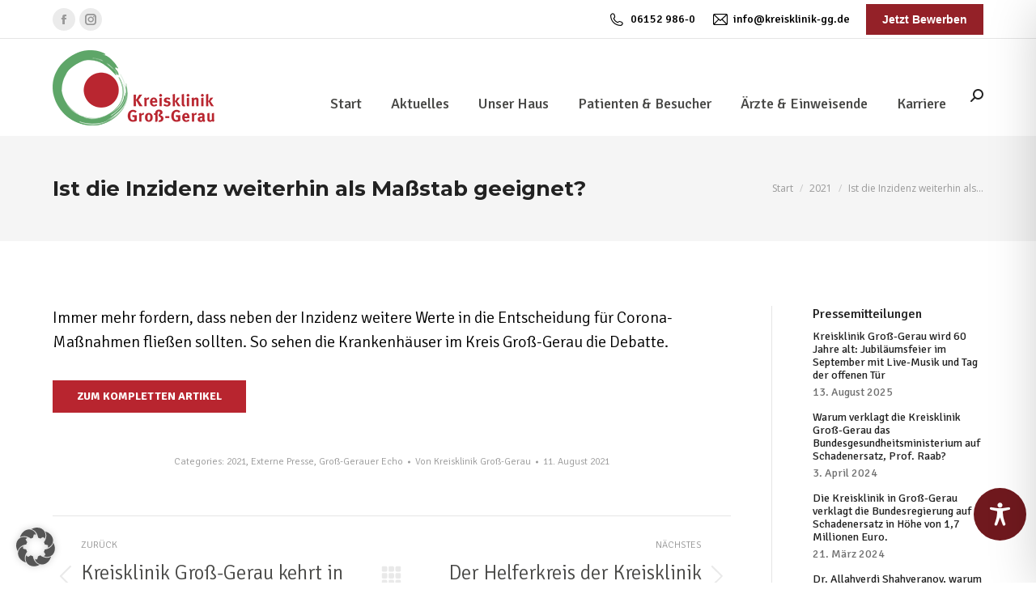

--- FILE ---
content_type: text/css
request_url: https://www.kreisklinik-gg.de/wp-content/uploads/smile_fonts/icomoon/icomoon.css?ver=6.9
body_size: 201
content:
@font-face {font-family: 'icomoon';src:url('icomoon.eot?cg3jay');src:url('icomoon.eot?cg3jay#iefix') format('embedded-opentype'),url('icomoon.ttf?cg3jay') format('truetype'),url('icomoon.woff?cg3jay') format('woff'),url('icomoon.svg?cg3jay#icomoon') format('svg');font-weight: normal;font-style: normal;font-display: block;}[class^="icomoon-"], [class*=" icomoon-"] {font-family: 'icomoon' !important;speak: never;font-style: normal;font-weight: normal;font-variant: normal;text-transform: none;line-height: 1;-webkit-font-smoothing: antialiased;-moz-osx-font-smoothing: grayscale;}.icomoon-kooperationspartner:before {content: "\e900";}.icomoon-praxen:before {content: "\e901";}.icomoon-zentrale-notaufnahme:before {content: "\e902";}.icomoon-zusatzangebote:before {content: "\e903";}.icomoon-chirurgisches-zentrum:before {content: "\e904";}.icomoon-innere-medizin:before {content: "\e905";}.icomoon-interdisziplinaere-intensivmedizin:before {content: "\e906";}

--- FILE ---
content_type: text/css
request_url: https://www.kreisklinik-gg.de/wp-content/uploads/js_composer/custom.css?ver=8.5
body_size: -104
content:
.vc_tta-color-orange.vc_tta-style-flat .vc_tta-panel.vc_active .vc_tta-panel-heading {
 background-color:#dd7f1d
}

--- FILE ---
content_type: image/svg+xml
request_url: https://www.kreisklinik-gg.de/wp-content/uploads/2021/12/logo_ws-31555b58.svg
body_size: 8362
content:
<?xml version="1.0" encoding="utf-8"?>
<svg xmlns="http://www.w3.org/2000/svg" xmlns:xlink="http://www.w3.org/1999/xlink" version="1.1" id="Layer_1" x="0px" y="0px" viewBox="0 0 725.5 337.63" style="enable-background:new 0 0 725.5 337.63;" xml:space="preserve" width="220" height="102">
<style type="text/css">
	.st0{fill:#FFFFFF;}
</style>
<path class="st0" d="M484,196.6c3.4,0,6.1,2.7,6.1,6.1s-2.7,6.1-6.1,6.1s-6.1-2.7-6.1-6.1S480.6,196.6,484,196.6L484,196.6  L484,196.6 M479,251v-37.2l9.9-1.6V251H479z"/>
<path class="st0" d="M606.7,196.5c3.4,0,6.1,2.7,6.1,6.1c0,3.4-2.7,6.1-6.1,6.1c-3.4,0-6.1-2.7-6.1-6.1S603.3,196.5,606.7,196.5  L606.7,196.5L606.7,196.5 M601.7,251v-37.2l9.9-1.6V251H601.7z"/>
<path class="st0" d="M671.1,196.5c3.4,0,6.1,2.7,6.1,6.1c0,3.4-2.7,6.1-6.1,6.1c-3.4,0-6.1-2.7-6.1-6.1S667.7,196.5,671.1,196.5  L671.1,196.5L671.1,196.5 M666.1,251v-37.2l9.9-1.6V251H666.1z"/>
<path class="st0" d="M460.4,290.1h-6.1v-7.7h6.1c0-5-0.2-7.3,2.9-10.9c2.4-2.4,5.4-4,8.7-4.6c1.4-0.2,2.7-0.4,4.1-0.4  c8.3,0,16.3,3.5,16.3,12.2c0,9.1-8.9,9.6-8.9,12c0,0.9,0.9,1.4,1.8,1.9c3.4,1.6,5.7,2.3,8.2,5c2.1,2.3,3.3,5.3,3.1,8.4  c0,14.9-17.2,17-22.7,14.3l2.2-6.7c0.7,0.3,1.5,0.4,2.2,0.4c4.7,0,7.2-2.8,7.2-7.5c0-2.6-0.8-3.9-2.9-5.7c-3.1-2.8-8.1-3.6-8.1-9.2  c0-6.7,6.5-5.2,6.5-11.2c0-2.4-0.5-4.4-2.8-5.4c-2.6-1.3-5.8-0.1-7.1,2.5c-0.2,0.4-0.4,0.9-0.4,1.4c-0.2,1.7-0.3,3.4-0.2,5.2V313  c0,2.6-0.5,5.2-1.5,7.6h-10.1c0.9-3.1,1.4-6.2,1.5-9.4V290.1z"/>
<path class="st0" d="M571.7,273.8l-5.5,6.4c-3-2.6-6.9-4-10.9-4c-10.8,0-11.9,10.1-11.9,19.2c0,9.2,1.8,17.5,12.1,17.5  c2,0.1,4.1-0.4,5.9-1.2V300h-8l-1.3-8.4h20.2v24.6c-5.3,3-11.2,4.6-17.3,4.5c-7.3,0-13.3-2.1-17.8-7.8c-4.1-5.2-5.5-11-5.5-18  c-0.1-4.8,0.8-9.6,2.7-14c2.8-5.9,7.9-10.3,14.1-12.2c5.2-1.3,10.6-1.1,15.7,0.6C566.9,270.4,569.4,271.9,571.7,273.8"/>
<path class="st0" d="M622.7,283.7l9-2.4c1,1.6,1.5,3.5,1.6,5.4c0-0.1,0.1-0.1,0.2-0.2c1.3-1.6,2.8-3,4.5-4.1  c2.5-1.4,5.5-1.5,8.1-0.3l-2.8,8.7c-1.7-1.1-4.3-0.9-6.1,0c-1.1,0.6-2.2,1.4-3,2.4V320h-10v-25.3  C624.1,291.1,623.8,286.6,622.7,283.7"/>
<path class="st0" d="M483.7,196.5c3.4,0,6.1,2.7,6.1,6.1s-2.7,6.1-6.1,6.1s-6.1-2.7-6.1-6.1S480.3,196.5,483.7,196.5L483.7,196.5  L483.7,196.5 M478.7,251v-37.2l9.9-1.6V251H478.7z"/>
<polygon class="st0" points="362.9,251 362.9,199.6 373.5,199.6 373.5,223 388.1,199.6 400.9,199.6 384.4,223.4 402.7,251   389.1,251 373.5,224.1 373.5,251 "/>
<path class="st0" d="M411.1,225.7c0-2.2-0.1-4.5-0.4-6.7c-0.2-1.5-0.5-3-1-4.4l8.9-2.4c1,1.6,1.5,3.5,1.6,5.4c0-0.1,0.1-0.1,0.1-0.2  c0-0.1,0.1-0.1,0.1-0.2c3.3-3.6,7.2-6.7,12.3-4.2l-2.7,8.7c-1.6-1.1-4.2-0.9-6,0c-1.1,0.6-2.1,1.4-2.9,2.4v26.8h-9.9L411.1,225.7z"/>
<path class="st0" d="M447.2,228h11.5c0-2.4,0-4.4-1.2-6.1C455.2,218.3,447.2,217.8,447.2,228 M464.7,240.9l3.8,5.9  c-4,3.4-9,5.2-14.3,5.2c-16.3,0-20.5-16.4-16.8-28.2c4.5-14.6,25.7-15.9,30.3-0.8c1.2,3.9,1.2,7.6,1.2,12.2H447  C447.1,246.9,457.7,246.6,464.7,240.9L464.7,240.9z"/>
<path class="st0" d="M591.4,297.2h11.5c0-2.4,0-4.4-1.2-6.1C599.4,287.6,591.4,287.1,591.4,297.2 M608.9,310.2l3.8,5.9  c-4,3.4-9,5.2-14.3,5.2c-16.3,0-20.5-16.4-16.8-28.2c4.5-14.6,25.7-15.9,30.3-0.8c1.2,3.9,1.2,7.6,1.2,12.2h-21.9  C591.2,316.2,601.9,315.9,608.9,310.2z"/>
<path class="st0" d="M526.9,215.6l-3.3,6.7c-3.2-1.6-9.5-4.2-12.8-1.7c-0.9,0.6-1.4,1.6-1.3,2.7c0,2.3,2.3,3.2,4.7,3.8  c2.8,0.7,7.6,1.8,9.6,3.1c3,1.9,4.7,5.2,4.6,8.8c0.1,3.7-1.6,7.2-4.5,9.5c-2.9,2.5-6.8,3.7-11.7,3.7c-2.5,0-4.9-0.4-7.3-1.1  c-2.8-0.8-5.5-1.9-8-3.2l3.5-7.2c2.7,1.6,5.5,2.8,8.5,3.7c2.5,0.7,5.6,1.1,7.7-0.6c0.9-0.7,1.5-1.9,1.4-3.1c0-5.3-7.8-4.3-12.2-6.1  c-3-1.2-5.2-2.6-6.4-5.6c-1.9-4.7-0.6-10.1,3.2-13.4c2.7-2.3,6.2-3.4,10.6-3.4c5.1,0,8.5,1.2,12.7,3.2L526.9,215.6z"/>
<path class="st0" d="M548.3,229.5l9.7-16.6h11.9l-12.1,16l14.9,22.1H561L548.3,229.5z M538.2,208.3v-1.7c0-0.6,0-1.1-0.1-1.7  c0-1-0.1-2-0.2-3s-0.2-2.2-0.4-3.4l10-2.4c0.3,1.8,0.4,3.5,0.5,5.3c0.1,2.1,0.1,4.5,0.1,7v42.7h-9.9L538.2,208.3z"/>
<path class="st0" d="M606.4,196.5c3.4,0,6.1,2.7,6.1,6.1c0,3.4-2.7,6.1-6.1,6.1c-3.4,0-6.1-2.7-6.1-6.1S603,196.5,606.4,196.5  L606.4,196.5L606.4,196.5 M601.4,251v-37.2l9.9-1.6V251H601.4z"/>
<path class="st0" d="M670.8,196.5c3.4,0,6.1,2.7,6.1,6.1c0,3.4-2.7,6.1-6.1,6.1c-3.4,0-6.1-2.7-6.1-6.1S667.4,196.5,670.8,196.5  L670.8,196.5L670.8,196.5 M665.8,251v-37.2l9.9-1.6V251H665.8z"/>
<path class="st0" d="M697.7,229.5l9.7-16.6h11.9l-12.1,16l14.9,22.1h-11.7L697.7,229.5z M687.6,208.3v-1.7c0-0.6,0-1.1-0.1-1.7  c0-1,0-2-0.2-3s-0.2-2.2-0.4-3.4l10-2.4c0.3,1.8,0.4,3.5,0.5,5.3c0.1,2.1,0.1,4.5,0.1,7v42.7h-9.9L687.6,208.3z"/>
<rect x="504.7" y="295.6" class="st0" width="18" height="8.6"/>
<path class="st0" d="M693.2,307.4v-24.2l9.9-1.9v24.3c0,3.6-0.2,8,4.3,8c2.8,0,6-2.2,6.2-3.6v-26.6l9.6-2v29.2  c0,2.4,0.8,4.7,2.3,6.6l-7.1,4c-1.3-0.9-2.3-2.2-3-3.7c-2.8,2.4-6.4,3.7-10.1,3.5c-4.5,0-9.8-1.8-11.3-6.1  C693.4,312.6,693.1,310,693.2,307.4"/>
<path class="st0" d="M578.1,198.5l10.1-2.3c0.4,3.3,0.6,6.6,0.5,9.8v29.5c0,3.3-0.1,7,0.6,8.4l0.1,0.1c0.7,1,2,1.3,3.1,0.9l1.7,5.9  c-5,1.8-12.6,1.5-14.7-4.1c-0.5-1.1-0.7-2.3-0.8-3.5c-0.1-1-0.1-2.7-0.1-5v-28.3c0-3.9-0.1-6.9-0.4-10.6  C578.2,199.1,578.1,198.8,578.1,198.5"/>
<path class="st0" d="M623.7,223.5c0.1-3-0.4-6-1.3-8.9l8.8-2.5c0.9,1.4,1.4,3.1,1.4,4.7c3.6-2.5,6.4-4.4,11.2-4.4  c3.8,0,7.8,1.9,9.1,5.5c0.5,1.7,0.8,3.6,0.7,5.4V251h-9.7v-24.6c0-3.4-0.3-5.6-3.3-5.6c-2.4,0-5.1,1.8-6.9,3.4V251h-9.9L623.7,223.5  z"/>
<path class="st0" d="M376.5,273.8l-5.5,6.4c-3-2.6-6.9-4-10.9-4c-10.8,0-11.9,10.1-11.9,19.2c0,9.2,1.8,17.5,12.1,17.5  c2,0.1,4.1-0.4,5.9-1.3v-11.7h-7.9l-1.3-8.4h20.2v24.6c-5.3,3-11.2,4.6-17.3,4.5c-7.3,0-13.3-2.1-17.8-7.8c-4.1-5.2-5.5-11-5.5-18  c-0.1-4.8,0.8-9.6,2.7-14c2.8-5.9,7.9-10.3,14.1-12.2c5.2-1.3,10.6-1.1,15.7,0.7C371.7,270.4,374.3,271.9,376.5,273.8"/>
<path class="st0" d="M386.7,283.7l9-2.4c1,1.6,1.5,3.5,1.6,5.4l0.1-0.2c1.3-1.6,2.8-3,4.5-4.1c2.5-1.4,5.5-1.5,8.1-0.3l-2.8,8.7  c-1.7-1.1-4.3-0.9-6.1,0c-1.1,0.6-2.2,1.4-3,2.4V320h-10v-25.3C388.2,291.1,387.8,286.6,386.7,283.7"/>
<path class="st0" d="M431.1,288.8c-5.9,0-6.2,7.5-6.2,12.3c0,5.8,0.1,12.6,5.8,12.6c6.2,0,6.8-7.1,6.8-12.8  C437.5,295.9,437.2,288.8,431.1,288.8 M413.7,301.3c0-11.1,6.1-19.8,17.2-19.8c11.3,0,17.5,8.2,17.5,19.5s-5.6,19.8-17.5,19.8  C419.8,320.9,413.7,312.5,413.7,301.3z"/>
<path class="st0" d="M670.3,311.7l0.2-8.1c-3.6,0-6.2,0.3-7.8,1.2c-2.5,1.4-2.8,6.1-0.8,8.2C664.4,315.5,668.1,314.1,670.3,311.7   M655.1,293.9l-4.3-7.1c4.8-3,11-5.3,16.7-5.3c6.9,0,12.3,2.5,12.9,9.4c0.4,4.9-0.7,17.9,0.3,21.3c0.6,1.6,1.7,3,3.2,3.9l-5.3,6.1  c-2.2-1-4.1-2.6-5.4-4.6c-2,1.8-2.7,2.7-5.7,3.5c-4.6,1.2-10.8,0.4-14.1-2.5c-2.3-2.1-3.4-5-3.4-8.7c0-11.3,9.9-13,19.8-13  c0.3,0,0.6,0,0.9,0.1c0-4.6,0.2-7.2-4.5-7.2c-1.8,0-3.6,0.4-5.2,1.1C658.9,291.5,656.9,292.6,655.1,293.9L655.1,293.9z"/>
<circle class="st0" cx="217.8" cy="178.9" r="78.3"/>
<g>
	<path class="st0" d="M271.6,84.3l-0.3-0.4l-1.4-1.2l1,1.1C271.1,84,271.4,84.1,271.6,84.3z"/>
	<path class="st0" d="M271.8,84.4l-0.1-0.1L271.8,84.4L271.8,84.4z"/>
	<path class="st0" d="M225.7,295.6c-1.1,0.4-2.1,0.7-3.2,1c-2.1,0.7-4.3,1.4-6.4,1.9c-4.3,1.2-8.6,2.1-12.9,2.8   c-8.6,1.4-17.4,1.8-26.2,1.2c-8.9-0.6-17.7-1.9-26.3-4l-6.4-1.8c-1.1-0.2-2.1-0.7-3.2-1l-3.2-1.1c-1-0.4-2.1-0.7-3.2-1.1l-3.1-1.3   c-2.1-0.9-4.2-1.6-6.2-2.5c-0.7-0.4-1.4-0.6-2.2-0.8c0.5,0.4,1.1,0.8,1.7,1.1c2,1,4.1,1.8,6.2,2.6c2.1,0.8,4.2,1.7,6.3,2.4   c2.1,0.7,4.2,1.5,6.4,2.1l6.5,1.8c8.7,2.1,17.5,3.5,26.4,4.1l3.3,0.1c1.1,0,2.2,0.2,3.3,0.1l6.6-0.2l6.6-0.5   c2.2-0.2,4.3-0.6,6.5-0.9c4.4-0.7,8.7-1.6,13-2.8c1.1-0.3,2.2-0.5,3.2-0.9l3.2-1l3.2-1l3.2-1.2c0.7-0.2,1.4-0.5,2.1-1   c-0.7,0-1.4,0.2-2,0.5L225.7,295.6z"/>
	<path class="st0" d="M337.9,184.9c0-1.2-0.2-1.9-0.2-1.3c-0.1,1-0.2,2-0.1,3c0.1,2.1,0.1,4.3,0.2,6.3c-0.1,1-0.1,1.9-0.2,2.9   l-0.1,2.6c-0.1,1.8-0.1,3.5-0.2,5.1c0,0.3,0,0.6,0,0.9c0,0.1,0,0.2,0,0.3c-0.1,0.4-0.2,0.7-0.3,1.2l-0.3,1.1   c-0.2,0.8-0.4,1.7-0.5,2.5c-0.4,2-0.7,4-1.1,6c-1,3.6-2,7.2-2.9,10.8l-4,10.2l-4.7,9.5l-5.3,9l-6.1,8.2l-5.7,6.5   c-1.8,2-3.9,4-5.8,6s-4,3.9-6,5.9s-4.2,3.8-6.4,5.7c-1.1,0.9-2.2,1.9-3.3,2.8l-3.4,2.6c-1.1,0.9-2.3,1.8-3.5,2.6l-3.6,2.4   c-1.2,0.8-2.4,1.6-3.6,2.4l-3.7,2.2c-1.2,0.7-2.4,1.5-3.7,2.2l-3.8,2.1c2.2-1.3,4.5-2.7,6.7-4.1c2.2-1.5,4.4-2.8,6.6-4.4l3.3-2.3   l1.6-1.2c0.5-0.4,1.1-0.8,1.6-1.2c2.1-1.7,4.3-3.3,6.4-5.1l6.2-5.4c1.9-1.9,3.9-3.8,5.8-5.7s3.8-3.9,5.7-5.9c0.5-0.5,1-1,1.4-1.5   l1.3-1.5l2.7-3.1l2.2-2.5l6-8.2l5.2-8.9l4.5-9.5l3.8-10.1c0.9-3.6,1.8-7.1,2.8-10.7c0.6-3.7,1.2-7.3,1.8-11.1   c0.3-3.8,0.6-7.6,0.9-11.4V191c0-1.4-0.1-2.3-0.2-2.1c-0.2,0.9-0.3,1.8-0.2,2.7v1.2c-0.3,3.8-0.6,7.6-0.9,11.4   c-0.7,3.7-1.3,7.3-1.9,11c-0.9,3.6-1.9,7.1-2.8,10.6l-3.8,10.1l-4.6,9.4l-5.2,8.9l-5.8,8.2l-3.6,4.1c-1.1,1.3-2.2,2.6-3.4,3.9   l-3.6,3.8c-1.2,1.3-2.4,2.5-3.7,3.8c-2.5,2.5-5,5-7.8,7.3l-4.1,3.5l-4.3,3.3c-2.8,2.3-5.9,4.2-8.9,6.3c-1.5,1-3.1,2-4.6,2.9   c-1.6,0.9-3.1,2-4.7,2.9c-3.2,1.8-6.4,3.7-9.8,5.4l-2.5,1.3l-1.3,0.7l-1.3,0.6l-5.3,2.4c-1,0.5-2.1,0.8-3.2,1.2l-3.2,1.2   c2-0.9,4.1-1.8,6.1-2.8l6-3c2-1,3.8-2.2,5.8-3.3c1.9-1.1,3.8-2.3,5.6-3.4c7.4-4.6,14.4-9.7,21.1-15.2c1.3-1,2.8-2,4-3.1l3.9-3.3   l2-1.6l1.7-1.7l3.7-3.5c2.4-2.3,4.8-4.8,7.1-7.1c1.2-1.2,2.2-2.5,3.4-3.7l3.5-3.9l6-7.9l5.3-8.6l4.6-9.2l3.9-9.9l2.9-10.5   c0.7-3.6,1.3-7.3,1.9-10.9c0.3-3.8,0.6-7.5,0.9-11.3c0-3.8-0.1-7.7-0.2-11.5c-0.4-3.9-0.8-7.7-1.2-11.5c-0.7-3.9-1.4-7.7-2.1-11.5   c-0.6-2.4-1.3-4.7-1.9-7c-0.3-1.2-0.6-2.2-0.9-3s-0.5-1.2-0.6-1.2s-0.1,0.7,0.1,1.5s0.4,1.9,0.7,3.1c0.5,2.2,1.1,4.5,1.6,6.8   c0.6,3.8,1.2,7.6,1.7,11.5c0.3,3.8,0.5,7.6,0.8,11.4c0,3.7-0.1,7.5-0.1,11.3c-0.4,3.6-0.8,7.3-1.2,11c-0.7,3.5-1.4,7.1-2.2,10.6   c-1,3.4-2,6.8-3,10.2c-1.3,3.2-2.7,6.3-4,9.5l-1.3,2.4l1.1-2.5l1.1-3.2l2.2-5.6l0.4-0.9c1-3.4,1.9-6.8,2.9-10.1   c0.7-3.5,1.3-7,2-10.6c0.3-3.7,0.7-7.3,1-11v-11.2c-0.3-3.7-0.7-7.5-1-11.2v-0.1c-0.5-3.8-1.3-7.6-2.4-11.2   c-0.4-0.8-0.7-1.3-0.9-1.3c-0.2,0-0.3,0.6-0.2,1.5c0,1.4,0,2.7,0.2,4.1c0.2,1.7,0.4,3.8,0.8,6c-0.2-1.1-0.4-2.1-0.6-3.2   c-0.2-1.1-0.5-1.8-0.5-1.5c0,1,0.1,1.9,0.3,2.9c0.2,1,0.4,2,0.6,3c0.3,2.8,0.7,5.5,1,8.3l0.2,2.8l-0.1,11l-1.1,10.7l-2,10.3   l-2.8,9.9l-3.8,9.3l-4.5,8.7l-5,8.1l-5.6,7.4l-3.3,3.6c-1.1,1.2-2.2,2.5-3.4,3.7c-2.4,2.3-4.7,4.7-7.1,7c2.4-2.3,4.6-4.7,6.9-7.1   c1.1-1.2,2.2-2.5,3.3-3.7l3.2-3.7l5.5-7.4l5-8.1l4.3-8.7c1.2-3.1,2.4-6.1,3.6-9.2l2.7-9.8c0.6-3.4,1.2-6.8,1.9-10.3   c0.3-3.5,0.6-7,0.9-10.6c0-3.6-0.1-7.2-0.1-10.8l-1-11l-0.1-0.8c0.2,0.6,0.3,0.7,0.3-0.1c-0.1-1.1-0.3-2.2-0.5-3.2   c-0.2-0.9-0.4-0.7-0.3,0.1v0.1c-0.4-2.3-0.8-4.7-1.2-7c-0.9-3.6-1.9-7.2-2.8-10.9l-3.6-10.7l-4.4-10.4c-1.5-3-3-6-4.6-9   c-0.2-0.4-0.4-0.8-0.6-1.1l-0.7-1.1l-1.3-2.2l-2.6-4.4c-0.6-1-1.2-1.9-1.3-1.8c0.2,0.8,0.6,1.6,1.1,2.2l2.6,4.3l1.3,2.2l0.7,1.1   l0.6,1.1l4.5,8.8c1.4,3.4,2.9,6.9,4.4,10.4l3.6,10.7c0.9,3.6,1.9,7.2,2.8,10.8c0.6,3.7,1.2,7.3,1.8,11l1,10.9   c0,3.6,0.1,7.2,0.1,10.8c-0.3,3.5-0.6,7-0.9,10.5c-0.6,3.4-1.2,6.8-1.8,10.2c-0.9,3.3-1.8,6.5-2.7,9.8c-1.2,3.1-2.4,6.1-3.6,9.2   l-4.3,8.7l-4.9,8.1l-5.5,7.4l-3.6,4.1c-1.2,1.4-2.4,2.8-3.7,4.1c-2.6,2.6-5.1,5.3-7.8,7.8c-1.4,1.3-2.6,2.6-4,3.8l-4.1,3.6   c-0.7,0.6-1.3,1.2-2.1,1.8l-2.2,1.7c-1.5,1.1-2.9,2.2-4.3,3.3l-4.5,3c-0.8,0.5-1.5,1-2.3,1.5l-2.3,1c-0.9,0.2-1.8,0.4-2.6,0.7   c-1.1,0.4-2.4,1-3.9,1.6c4.4-2.6,8.8-5.3,13-8.2c2.2-1.4,4.2-3,6.2-4.5c1-0.8,2-1.5,3-2.3l2.9-2.5l2.9-2.5c0.9-0.9,1.8-1.8,2.8-2.6   c1.8-1.8,3.7-3.5,5.5-5.4l2.7-2.7c0.9-0.9,1.8-1.8,2.6-2.8l5-5.6l5.1-6.8l0.4-0.5l5-7.9l4.5-8.5l3.7-9l2.8-9.7   c0.7-3.4,1.3-6.8,2-10.2c0.2-2.4,0.5-4.8,0.7-7.1c0.1-0.7,0.2-1.4,0.2-2v-1.4c0-0.3-0.1-0.7-0.2-1S327,191,327,191   s-0.1,0.1-0.2,0.4c-0.1,0.3-0.1,0.7-0.2,1c-0.1,0.2-0.1,0.4-0.1,0.6l-0.1,0.3l-0.1,0.4c-0.1,0.6-0.2,1.3-0.2,2l-0.7,7.1l-1.3,6.8   c0.4-4,0.4-6.8-0.1-6.8c-0.1-0.1-0.3,0-0.4,0.1l-0.2,0.2l-0.1,0.2c0,0.1-0.1,0.2-0.2,0.3c-0.5,1.2-1,2.5-1.4,3.7   c0.3-1.7,0.5-3.4,0.8-5c0.2-3.4,0.5-6.8,0.7-10.2c-0.1-3.5-0.2-7-0.3-10.4c-0.4-3.5-0.8-7.1-1.2-10.5l-2.1-10.5l-3-10.3l-0.2-0.4   l-0.2-0.6c-0.4-1.1-0.7-1.7-0.7-1.3s0.1,0.8,0.2,1.1l0.2,0.8c0.1,0.2,0.1,0.3,0.2,0.5c0.9,3.5,1.9,6.9,2.8,10.3   c0.6,3.5,1.2,7,1.9,10.5c0.3,3.5,0.7,7,1,10.5c0,3.5,0.1,6.9,0.1,10.3c-0.3,3.4-0.5,6.7-0.8,10l-1.7,9.7l-2.5,9.2   c-1.1,2.9-2.3,5.8-3.4,8.7l-0.6,1.1l-3.9,6.9l-4.9,7.4l-5.5,6.7l-0.6,0.6l-0.9,1l-1.8,1.9c-1.2,1.2-2.4,2.6-3.7,3.7   c-2.5,2.4-5,4.8-7.7,7.1c-1.3,1.2-2.6,2.4-3.9,3.5l-4.1,3.3l-2.1,1.7l-2.2,1.5c-1.5,1-2.9,2.1-4.4,3.1c-7.2,4.8-14.7,9.1-22.4,13.1   c-3.8,2-7.5,3.6-11.3,5.3l-5.8,2.2c-2,0.7-3.9,1.3-5.9,2c-7.7,2.5-15.7,4.4-23.7,5.6c-8,1-16.1,1.3-24.2,1   c-11.7-1-23.2-3.3-34.3-6.9c1.6,0.3,2.6,0.3,2.8-0.1c0-0.1-0.1-0.2-0.2-0.3c9.8,2.9,19.9,4.8,30.1,5.7l2.3,0.2l2.3,0.1l4.5,0.2h1.1   h1.1h2.2l4.5-0.1l4.4-0.4c1.4-0.1,3-0.2,4.4-0.5c2.9-0.5,5.9-0.8,8.7-1.5l4.3-0.9c1.4-0.4,2.9-0.8,4.3-1.2c2.9-0.7,5.7-1.7,8.5-2.6   c1.4-0.4,2.8-1,4.2-1.5l4.2-1.6c1.3-0.6,2.7-1.2,4-1.8l2-0.9l1-0.5l1-0.5c2.7-1.4,5.3-2.7,7.9-4.2l3.9-2.2c1.3-0.7,2.6-1.5,3.8-2.3   c1.3-0.8,2.6-1.6,3.8-2.4l3.7-2.5c2.5-1.6,4.7-3.4,7.1-5.2c0.6-0.5,1.2-0.9,1.7-1.3l1.7-1.4l3.3-2.8l0.8-0.7l0.8-0.8l1.6-1.5   l3.2-3.1l6.2-6.4l5.7-6.4l5-6.7l4.4-7.4l3.9-8l3.2-8.4l2.3-8.9l1.6-9.4l0.7-9.7l-0.2-9.9l-1.1-10.1l-1.9-10.1l-2.8-10   c-1.2-3.3-2.3-6.6-3.5-9.9l-4.3-9.5l-0.1-0.2l-0.2-0.4l-0.6-1.1l-1.2-2.2c-0.7-1.3-1.4-2.5-2-3.6l-0.9-1.5   c-0.3-0.4-0.6-0.8-0.9-1.2c-1.1-1.4-1.8-2-1.9-1.6s0.6,1.9,1.5,3.9c0.9,2.1,2.1,4.6,3.5,7.3l0.8,1.6c1.3,3.2,2.7,6.3,4,9.5   c1.1,3.3,2.2,6.5,3.3,9.7c0.9,3.3,1.7,6.6,2.6,9.8c0.6,3.3,1.2,6.6,1.8,9.9l1,9.9c0.1,3.2,0.1,6.4,0.2,9.7L314,201   c-0.5,3-1,6-1.5,9.1l-0.1,0.5l-0.3,1.3c-0.2,0.9-0.4,1.7-0.7,2.5c-0.2,0.9-0.5,1.7-0.7,2.6l-0.3,1.3l-0.1,0.5l-0.1,0.4l-0.3,1.2   c-0.3,0.8-0.6,1.6-0.9,2.4l-0.9,2.4l-0.5,1.2c-0.1,0.3-0.1,0.2-0.1,0.3l-0.1,0.2l-3.8,7.8l-4.2,7.2l-0.3,0.5l-0.8,1.1l-1.6,2.2   l-1.3,1.7l-0.6,0.8l-0.2,0.3l-0.2,0.2c0,0,0,0-0.1,0.1l-0.2,0.3l-1,1.1l-1.9,2.2l-1.9,2.2c-0.6,0.7-1.3,1.3-1.9,2l-3.9,4   c-1.3,1.3-2.6,2.5-3.9,3.8l-1.9,1.9c-0.7,0.6-1.3,1.2-2,1.7l-4,3.4c-1.4,1.1-2.8,2.1-4.1,3.2l-2.1,1.6l-2.2,1.5l-4.4,3l-4.6,2.9   c-1.5,1-3.1,1.9-4.7,2.8s-3.2,1.9-4.8,2.7l-4.8,2.6c-1.6,0.8-3.2,1.5-4.9,2.3l-2.5,1.1l-2.6,1c-1.7,0.7-3.5,1.4-5.2,2   c-8.4,3.1-17.2,5.3-26.1,6.5c-8.7,1.1-17.5,1.3-26.3,0.6c-2.2-0.2-4.4-0.4-6.6-0.6l-6.6-1c-4.4-0.9-8.7-1.7-13-2.9l-3.2-0.8   c-1.1-0.3-2.1-0.7-3.2-1c-2.1-0.7-4.3-1.3-6.4-2.1l-6.3-2.4c-1.1-0.4-2.1-0.8-3.1-1.3l-3.1-1.3c-3.2-1.5-6.3-3.3-9.5-4.9   c-0.8-0.4-1.6-0.8-2.4-1.3l-2.3-1.4l-4.6-2.8c-2.8-1.9-5.5-3.9-8.3-5.9c-2.6-2.1-5.2-4.2-7.9-6.4l-7.3-6.9l-6.8-7.4l-6.4-8.1   l-5.8-8.7l-5.2-9.1l-4.6-9.4l-0.3-0.7l0.3,0.7l4.8,9.3l5.5,8.9c2,2.8,4,5.6,6,8.4c2.2,2.6,4.4,5.3,6.5,7.9l7,7.2l7.4,6.6l6.9,5.3   l0.9,0.7l0.9,0.6l1.8,1.2l3.6,2.4c0.6,0.4,1.2,0.8,1.8,1.2l1.8,1l3.7,2.2l1.9,1.1c0.6,0.4,1.3,0.7,1.9,1l3.9,1.9   c0.8,0.4,1.6,0.8,2.5,1.1c0.6,0.2,1,0.2,0.9,0.1c-1.2-1-2.6-1.8-4-2.5l-3.7-1.9c-1.2-0.6-2.4-1.4-3.6-2.1l-3.5-2.1   c-0.6-0.4-1.2-0.7-1.8-1.1l-1.4-1.2l-3.4-2.4c-1.2-0.8-2.3-1.6-3.4-2.5l-6.5-5.1l-7.3-6.6l-6.8-7.2l-6.4-7.8l-5.9-8.4l-5.4-8.9   l-4.7-9.2l-3.9-9.4l-3.2-9.8l-2.6-10l-1.5-8.5c0-0.4,0-0.8,0.1-1.2c0.2-1.1,0.4-2.3,0.4-3.5c0.1-1.6,0.2-3.2,0.2-5   c0-0.4,0-0.9,0-1.3c0.1-0.5,0.1-0.9,0.1-1.4c0.1-0.9,0.2-1.9,0.3-2.8c0.1-0.9,0.2-2,0.2-2.9c0.1-0.9,0.2-2.3,0.2-2.3l0.1-0.2   c0-0.1,0.1-0.2,0.1-0.3c0.1-0.4,0.1-0.9,0.2-1.3c0.1-0.9,0.3-1.7,0.4-2.6c0.1-0.9,0.3-1.8,0.4-2.7c0.1-0.5,0.1-0.9,0.2-1.4   c0-0.1,0-0.2,0.1-0.4v-0.2l0.1-0.1v0.1l0.3-1.2l0.5-2.3c0.4-1.6,0.7-3.1,1.1-4.7l2.4-8.8c0.5-1.3,2.4-6.6,2.8-7.8l0.6-1.2l1.6-3.4   c0.3-0.6,0.5-1.1,0.8-1.7l0.4-0.8l0.1-0.2L58,112c0.7-1.3,1.4-2.6,2.1-3.8l1-1.9l0.5-1c0-0.1,0.1-0.2,0.1-0.3v-0.1l0.1-0.1v-0.1   l0.1-0.1l-0.1,0.1l-0.1,0.1c0-0.1-0.7,1-1.1,1.7l-1.4,2.3c-1,1.5-1.9,3-2.8,4.6c0.9-1.7,1.8-3.2,2.7-4.8l1.3-2.3l0.6-1.1l0.2-0.3   c0,0,0-0.1,0.1-0.1l0.1-0.2l4.2-6.6l2.4-3.3l1.1-1.6l0.5-0.8l0.2-0.3c0.1-0.1,0.1-0.1,0.1-0.2l0.1-0.1l0.2-0.2l0.3-0.4l1.2-1.5   l1.8-1.9c1-1,2-1.9,3-2.8l3-2.7c1-0.9,2.1-1.8,3.2-2.6c1.1-0.9,2.2-1.8,3.3-2.7l3.5-2.6l1.9-1.5l1.8-1.3l3.6-2.6   c1.2-0.8,2.4-1.6,3.6-2.5c2.4-1.7,4.9-3.1,7.4-4.6c0.6-0.4,1.3-0.7,2-1.1l2-1.1c1.3-0.7,2.7-1.5,4-2.1l4-2.1c1.3-0.7,2.7-1.2,4-1.8   l2-0.9l1-0.5l1.1-0.4l4.3-1.7l-1.9-0.1c0.7-0.3,1.5-0.6,2.3-0.8h0.3l1-0.2l2-0.5c1.4-0.3,2.8-0.8,4.6-1.1c-0.7,0.1-1.3,0.2-2,0.2   l-2,0.3l0.3-0.1l2-0.5l2.1-0.5l2.2-0.5l1.1-0.3h0.8l1.1-0.2l2.2-0.4c1.5-0.3,3-0.5,4.6-0.7l2.7-0.2l1.4-0.1h4.3   c1.4,0,2.9-0.1,4.3,0c2.8,0.2,5.7,0.2,8.6,0.6c1.4,0.1,3,0.2,4.4,0.4l4.4,0.7c0.8,0.1,1.5,0.2,2.2,0.3l2.3,0.5l4.6,0.9l4.7,1.1   l2.3,0.6l0.8,0.2c1,0.4,2.3,0.9,3.7,1.4c0.8,0.3,1.6,0.5,2.4,0.8c0.8,0.3,1.7,0.6,2.6,0.9c1.6,0.6,3.4,1.3,4.5,1.9   c2.3,1.2,4.7,2.5,7.2,3.7c1.3,0.6,2.6,1.5,4,2.2l2.1,1.2l1.1,0.6l0.1,0.1v0.1l0.2,0.2l1.1,0.8l2.3,1.6l2.3,1.6   c0.8,0.5,1.5,1.1,2.2,1.6l4.5,3.3c1.5,1.2,3,2.4,4.5,3.7l-3.2-2.8c-1.1-1-2.2-1.8-3.3-2.7l2.5,1.9c0.8,0.6,1.7,1.3,2.5,2   c1.7,1.4,3.5,2.7,5.3,4.2c-0.3-0.5-0.6-0.9-1-1.4c1.4,1.2,2.7,2.6,4.2,3.9s3,2.6,4.5,4.1s3,2.9,4.5,4.3c1.5,1.4,2.9,2.9,4.4,4.4   c5.8,5.7,10.9,11.3,14.7,14.9c1,0.9,1.8,1.6,2.5,2.2c0.5,0.5,1.1,0.9,1.7,1.3c0.9,0.5,1.3,0.3,1.2-0.6c-0.1-0.6-0.3-1.3-0.5-1.9   c-0.3-0.9-0.8-1.9-1.3-2.7c-0.5-1-1.2-2.2-2-3.5c-0.4-0.7-0.9-1.4-1.3-2.1c-0.5-0.8-1-1.5-1.5-2.3l-1.1-1.5c0.5,0.5,1,1,1.5,1.5   c1.5,1.6,2.9,3.3,4.2,4.8c0.7,0.7,1.3,1.4,1.9,2.1s1.2,1.3,1.8,1.9c1.1,1.3,2.2,2.3,3.1,3.2c1.7,1.5,1.1-0.5,1.3-1.2   c0.5,0,0-1.4-1.2-3.8c-0.7-1.4-1.6-2.7-2.5-3.9c-1-1.5-2.2-3.1-3.4-4.7c-0.3-0.4-0.6-0.8-1-1.2l-1-1.1l-2-2.2l-0.3-0.3   c-6.1-7.5-12.8-14.6-20-21.1c-1.2-1.2-2.6-2.2-4.1-3.1c-0.8-0.4-0.3,0.3,1.1,1.6c1.7,1.6,3.4,3.2,5.1,4.8l4.8,5   c0.8,0.8,1.6,1.6,2.3,2.5l1.8,2.1l1.1,1c-0.2-0.1-0.5-0.3-0.7-0.5l1.2,1.4l-1-0.9l-0.1-0.1l-1-1.1c-0.2-0.2-0.4-0.3-0.6-0.5   l-1.4-1.2l-0.5-0.4c-2.2-2.3-4.5-4.5-6.8-6.7l-4.6-4.1l-2.3-2l-2.4-1.9l-4.7-3.8l-4.8-3.5c-0.5-0.4,0.6-0.1-0.3-0.9l-1.4-1.2   c1.6,1.2,3.3,2.4,5.1,3.6c1.8,1,3.3,2,4.6,2.8l3.2,2.2c0.9,0.6,1.6,1,2.2,1.5l1.5,1.1l0.5,0.4c0.8,0.6,1.6,1.1,2.6,1.9l0.7,0.5   c1,0.8,1.9,1.6,2.8,2.5c0.8,0.8,1.7,1.6,2.7,2.3c0.3,0.4,0.6,0.8,1.1,1.4c1.3,1.2,2.3,2.1,3.1,3l2,2.2c1.2,1.4,2.6,2.7,5,5.5v-0.4   c0.2,0.2,1.9,2,3.8,4.2c0.9,1,1.4,1.6,2.2,2.5c0.8,0.9,1.8,2.4,3.8,5.2l-1.8-2.9l1.6,2.5l-0.1-0.9l0.5,1.4l1.1,0.8c0,0,0,0,0.3,0.7   s1,1.9,2.3,4.7c0.3,0.4,1,1.3,2.7,3.5c0,0,0.5,0.6,0.9,1c0.1,0,0.1,0,1.9,1.7c0,0,0.1,0,0.1-0.3c-0.3-0.7-0.3-0.7-0.1-1.1   c-0.2-0.6-0.5-1.3-0.9-1.9c-0.6-1-0.8-1.3-3-5c0.3,0.3,0.5,0.5,0.8,0.7c0.5,0.1,0.8,0.2,0.8-0.5c-0.1-0.5-0.2-1.1-0.4-1.6   c-0.2-0.8-0.5-1.8-1-3.1c0,0-1.4-2.7-4.1-6.7c-0.6-0.9-1.3-1.8-2-2.6l-1.5-1.8l-4-4.9l-0.7-0.8l-1.9-2.1c-1-1.5-1.2-1.9-2-3   c0.9,0.9,1.8,1.7,2.5,2.4c2.2,2,2.8,2,1.3,0c3.1,1.5,2.5-0.6,0.3-4.3c1.2,0.6,1.9,0.8,2,0.4c4.2,2.8,6.9,4.5,8.6,4.8l1.1-0.2   c-0.4-1.4-1.1-2.7-1.8-3.9c-0.3-0.4-0.5-0.9-0.9-1.4c-0.3-0.5-0.7-1-1.1-1.5c-0.8-1.1-1.7-2.2-2.7-3.5l-1.2-1.5l1.8,0.7   c-2-3.8-5.9-8.6-10-13.6l-6.5-7.2c-2.1-2.3-4.2-4.5-6-6.4s-3.8-3.6-5.8-5.3c-0.7-0.7-1.6-1.4-2.5-2.2c-1-0.8-2-1.6-3-2.3   c-1.1-0.8-2.2-1.6-3.4-2.4l-1.9-1.3l-1-0.7l-1.6-1l-2.5-1.3l-1.9-1l-4.1-2.1c-0.8-0.4-1.7-0.8-2.5-1.1l-2.6-1.1l-5.2-2.2l-6.8-2.3   c2.9,0.7,5.6,1.3,7.8,1.8s4.1,0.9,5.6,1.1c3,0.4,4.3,0.1,3.6-1c-0.7-0.9-2.7-2.4-5.8-4.2c-0.8-0.4-1.6-1-2.6-1.4   c-0.9-0.4-2-0.9-3-1.4l-3.4-1.5c-1.2-0.5-2.5-1.1-3.8-1.5c-2.7-0.9-5.6-2-8.7-2.8c-3.1-0.9-6.4-1.7-9.8-2.4l-5.3-1   c-1.8-0.3-3.6-0.7-5.5-0.8c-3.8-0.5-7.7-0.9-11.6-1C175.1,0.1,173,0,171,0h-9.2l-2.9,0.2l-6.6,0.5l-9,1.3l-9.1,1.8l-9,2.5l-8.7,2.9   l-6,2.6c-0.9,0.4-1.7,0.7-2.6,1.1l-2.8,1.3c-1.8,0.9-3.7,1.7-5.5,2.6l-5.2,2.8c-1.8,0.9-3.4,1.9-5.1,2.8l-2.6,1.4   c-0.8,0.5-1.8,1-2.6,1.6l-5.3,3.3l-5,3.5L71.3,34l-2.4,1.8c-1.6,1.2-3.2,2.3-4.8,3.6c-3.1,2.5-6.3,5-9.3,7.7   c-1.6,1.4-3.1,2.7-4.6,4.1l-4.4,4.3c-0.7,0.7-1.5,1.5-2.2,2.2l-1.9,2.1l-4.7,5l-6.3,8.3c-1.9,2.8-3.9,5.6-5.8,8.4l-5.3,9.1l-5,9.3   c-1.5,3.5-3.1,7.1-4.7,10.6c-1.2,3.8-2.5,7.5-3.8,11.2c-0.9,3.8-1.9,7.6-2.8,11.4c-0.6,3.7-1.3,7.4-2,11.2   c-0.1,0.4-0.1,0.8-0.2,1.1c-0.4,4.3-0.8,8.6-1.1,12.7v13c0.3,4.4,0.6,8.7,0.9,13c0.8,4.5,1.6,8.9,2.4,13.3   c1.1,4.2,2.2,8.4,3.4,12.6l4,12.4l5.2,12.3l6.1,11.7l6.8,11.1l7.5,10.6l8.2,10l8.6,9.1l9.3,8.5l7.6,6.1l2,1.5l2.2,1.5l4.4,3   c2.9,2,6,3.8,9.1,5.6c1.5,0.9,3,1.8,4.6,2.6l4.7,2.4l4.7,2.3c1.6,0.7,3.2,1.4,4.8,2.1l4.8,2c1.6,0.7,3.2,1.2,4.9,1.8l4.9,1.7   c1.6,0.6,3.3,1,4.9,1.5c3.3,1,6.6,2,10,2.7l5,1.2c1.7,0.5,3.4,0.7,5.1,1c13.6,2.5,27.4,3.4,41.2,2.7c7-0.4,13.9-1.3,20.8-2.6   c1.7-0.3,3.4-0.8,5.1-1.1l5-1.2l4.9-1.5c1.6-0.5,3.3-0.9,4.9-1.5l7.2-2.6l6.9-2.9c1.1-0.5,2.3-1,3.4-1.6l3.3-1.6   c1.1-0.5,2.2-1.1,3.2-1.7l3.1-1.7c4.1-2.3,8-4.6,11.7-7.1s7.3-4.9,10.8-7.6c3.6-2.5,6.9-5.5,10.3-8.3c1.6-1.5,3.2-3,4.8-4.5   l2.4-2.2l2.2-2.3l4.4-4.7l4.2-4.8l2.1-2.4c0.7-0.8,1.3-1.6,2-2.5l1.9-2.3l1-1.2c0.2-0.3,0.9-1.1,1.3-1.6c2.4-3.5,3.3-5,5.8-8.5   l0.1-0.2c0.7-1.2,0.6-1.3,0.1-0.7l-0.4,0.5l-0.6,0.8l-0.6,0.8c-0.3,0.4-0.6,0.8-0.8,1.1l-4.2,5.8l-3.8,4.4L308,272   c-0.6,0.7-1.2,1.3-1.8,2l-3.8,4l-1.9,2l-2,2l-4,3.9c-1.3,1.3-2.8,2.5-4.2,3.8s-2.8,2.5-4.3,3.7l-4.5,3.5c-0.8,0.6-1.5,1.2-2.3,1.7   l-2.3,1.6l-4.7,3.2l-4.7,3l-2.4,1.5c-0.8,0.5-1.6,1-2.4,1.4l-4.8,2.8c-1.6,0.9-3.3,1.8-5,2.7c-3.3,1.8-6.9,3.3-10.4,5   c-1.8,0.8-3.6,1.5-5.4,2.2c-1.8,0.7-3.6,1.4-5.4,2l-5.5,1.9c-1.9,0.6-3.8,1.1-5.6,1.7c-3.7,1.2-7.7,1.9-11.5,2.8   c-1.9,0.4-3.9,0.7-5.9,1s-4,0.7-6,0.8l-6,0.6c-2,0.2-4,0.2-6,0.3c-4,0.2-8.1,0-12.1-0.1c-1,0-2-0.1-3-0.2l-3-0.2l-3-0.3   c-1-0.1-2-0.2-3-0.3c-4-0.6-8-1-12-1.9l-5.7-1.1l-5.5-1.4l-2.8-0.7l-1.4-0.4l-1.3-0.4l-5.4-1.8c-0.8-0.3-1.6-0.6-2.6-0.9l-9.5-3.8   c-3.1-1.4-6.2-2.9-9.3-4.3l6.6,2.9c1.9,0.9,3.8,1.6,5.8,2.2c0.9,0.4,1.9,0.6,2.9,0.5c0.1-0.2-0.5-0.6-1.5-1.1   c8.1,2.9,16.4,5.2,24.8,6.9l6.3,1.1l3.1,0.5l3.2,0.4l6.3,0.7l6.3,0.4c2.4,0.2,4.8,0.3,7.2,0.3c2.3,0,4.5,0,6.5-0.2l7.4-0.1l7.4-0.5   c1.2-0.1,2.5-0.2,3.7-0.4l3.7-0.5c1.2-0.2,2.5-0.3,3.7-0.5l3.6-0.7l3.6-0.7c1.2-0.2,2.4-0.6,3.6-0.9l3.6-0.9l1.8-0.5l1.8-0.5   c2.3-0.7,4.7-1.4,7-2.2l6.9-2.5c1.5-0.5,3-1.2,4.5-1.8c1.5-0.6,3-1.2,4.4-1.9c1.4-0.7,2.6-1.4,3.9-2.1c1.2-0.7,2.3-1.2,3.2-1.9   s1.7-1.2,2.3-1.6c0.5-0.4,1-0.8,1.4-1.3l3.7-2.1l3.6-2.3l3.6-2.3l3.5-2.4l3.5-2.5c1.1-0.9,2.3-1.8,3.4-2.6l3.4-2.6   c1.1-0.9,2.2-1.9,3.3-2.8c2.2-1.9,4.4-3.8,6.4-5.7c2-2,4.1-4,6-6l2.9-3c1-1,2-2,2.9-3l5.7-6.5l6.1-8.4c1.8-3.1,3.6-6.1,5.4-9.1   l4.7-9.7c1.3-3.5,2.6-6.9,3.9-10.4c0.9-3.7,1.9-7.4,2.8-11c0.5-3,0.9-5.9,1.4-8.9c0.1-0.8,0.2-1.6,0.3-2.4c0-0.8-0.1-1.1-0.2-0.9   c0-0.2,0.1-0.5,0.1-0.7s0.1-0.4,0.1-0.7c0.1-0.4,0.1-0.9,0.1-1.3c0-1.2,0.1-2.5,0.1-3.8c0-0.7,0-1.2,0.1-2s0.1-1.5,0.1-2.3   C338.1,190.4,338,187.6,337.9,184.9z M288.8,96.9L288.8,96.9L288.8,96.9L288.8,96.9z M281.6,87.8c-0.4-0.5-0.6-0.9-1-1.6   L281.6,87.8z M284.4,68.5L284.4,68.5l0.3,0.4c-2-1-4.1-1.7-6.2-2.5C280.4,67.1,282.5,67.7,284.4,68.5z M178.3,35.2   c1.2,0,3.4,0.4,2.2-0.1c9.7,1.1,19.2,3,28.5,5.9c0.9,0.2,1.8,0.5,2.7,0.8l2.6,0.9c1.7,0.6,3.5,1,5.1,1.7c1.7,1,3.5,2.1,5.4,3.2   c1,0.5,2,1.2,3.1,1.8c1,0.7,2.2,1.3,3.4,2c-2-1.1-4.2-2.2-6.4-3.1l-6.6-2.8c-2.2-0.9-4.5-1.7-6.8-2.5l-1.6-0.7l-1.7-0.5l-3.4-1   c-2.5-0.8-5-1.4-7.5-2c-1.2-0.3-2.5-0.7-3.8-0.9l-3.8-0.7c-1.3-0.2-2.5-0.5-3.8-0.7l-3.8-0.5c-1.2-0.2-2.5-0.4-3.8-0.5l-3.8-0.2   L178.3,35.2z M155.9,41.2l1.2-0.1h0.5c0.7,0,1.3,0,2,0l2.6-0.1l-1.4-0.1l3.5-0.2h6.7c1.1,0,2.2,0.2,3.3,0.2   c2.2,0.1,4.4,0.3,6.6,0.6l3.3,0.4l1.6,0.2l1.6,0.3l5.4,1.1l5.4,1.4c0.9,0.2,1.8,0.4,2.7,0.7l2.7,0.8l2.7,0.8   c0.9,0.3,1.8,0.6,2.7,0.9l5.5,2c1.8,0.7,3.6,1.5,5.5,2.2l2.8,1.1c0.9,0.4,1.9,0.9,2.8,1.3l0.7,0.3h-0.1l-2.5-1   c-0.8-0.3-1.6-0.5-2.4-0.8c-1.9-0.6-3.7-1.2-5.4-1.7c-0.6-0.3-1.3-0.5-1.9-0.8c-2.3-0.9-4.6-1.8-6.9-2.6l-7-2.2L193,44l-7.2-1.5   l-7.2-1l-7.5-0.5l-3.8-0.1h-1.9c-0.7,0-1.3,0-2,0l-3.8,0.1l-1.3-0.1h-0.5l-0.2-0.1h-2.4L155.9,41.2z"/>
</g>
</svg>


--- FILE ---
content_type: image/svg+xml
request_url: https://www.kreisklinik-gg.de/wp-content/uploads/2021/12/facebook.svg
body_size: 56
content:
<svg data-name="Ebene 1" xmlns="http://www.w3.org/2000/svg" viewBox="0 0 448 448" width="36" height="36"><path d="M400 0H48A48 48 0 000 48v352a48 48 0 0048 48h137.25V295.69h-63V224h63v-54.64c0-62.15 37-96.48 93.67-96.48 27.14 0 55.52 4.84 55.52 4.84v61h-31.27c-30.81 0-40.42 19.12-40.42 38.73V224h68.78l-11 71.69h-57.78V448H400a48 48 0 0048-48V48a48 48 0 00-48-48z" fill="#fff"/></svg>

--- FILE ---
content_type: image/svg+xml
request_url: https://www.kreisklinik-gg.de/wp-content/uploads/2021/12/instagram.svg
body_size: 292
content:
<svg data-name="Ebene 1" xmlns="http://www.w3.org/2000/svg" viewBox="0 0 448 448" width="36" height="36"><path d="M224 170.66A53.34 53.34 0 10277.36 224 53.34 53.34 0 00224 170.66zm124.71-41a54 54 0 00-30.41-30.41c-21-8.29-71-6.43-94.3-6.43s-73.25-1.93-94.31 6.43a54 54 0 00-30.41 30.41c-8.28 21-6.43 71.05-6.43 94.33s-1.85 73.27 6.47 94.34a54 54 0 0030.41 30.41c21 8.29 71 6.43 94.31 6.43s73.24 1.93 94.3-6.43a54 54 0 0030.41-30.41c8.35-21 6.43-71.05 6.43-94.33s1.92-73.26-6.43-94.33zM224 306a81.9 81.9 0 11.2 0zm85.38-148.3a19.14 19.14 0 1119.13-19.15v.01a19.1 19.1 0 01-19.02 19.18h-.07zM400 0H48A48 48 0 000 48v352a48 48 0 0048 48h352a48 48 0 0048-48V48a48 48 0 00-48-48zm-17.12 290c-1.29 25.63-7.14 48.34-25.85 67s-41.4 24.63-67 25.85c-26.41 1.49-105.59 1.49-132 0-25.63-1.29-48.26-7.15-67-25.85s-24.63-41.42-25.85-67c-1.49-26.42-1.49-105.61 0-132 1.29-25.63 7.07-48.34 25.85-67s41.47-24.56 67-25.78c26.41-1.49 105.59-1.49 132 0 25.63 1.29 48.33 7.15 67 25.85s24.63 41.42 25.85 67.05c1.49 26.32 1.49 105.44 0 131.88z" fill="#fff"/></svg>